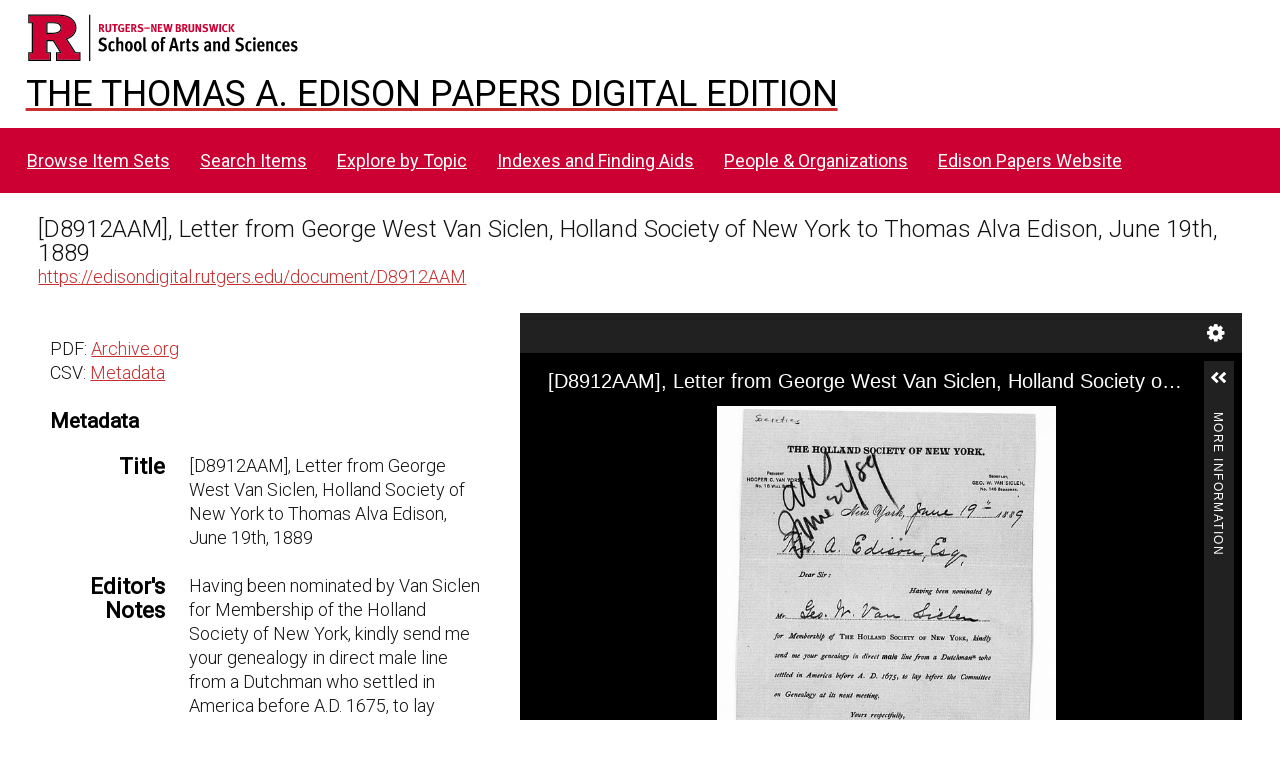

--- FILE ---
content_type: application/javascript
request_url: https://edisondigital.rutgers.edu/modules/IiifServer/asset/js/iiif-server.js?v=3.6.26
body_size: 751
content:
$(document).ready(function () {

    $('.iiif-copy').on('click', function(e) {
        const button = $(this);
        const iiifUrl = button.data('iiif-url');
        // Navigator clipboard requires a secure connection (https).
        if (navigator.clipboard) {
            navigator.clipboard
                .writeText(iiifUrl)
                .then(() => {
                    alert(button.data('textCopied') ? button.data('textCopied') : 'Url of the IIIF manifest copied in clipboard!');
                })
                .catch(() => {
                    alert(button.data('textFailed') ? button.data('textFailed') : 'Unable to copy url in clipboard!');
                });
        } else {
            alert(iiifUrl);
        }
    });

});
